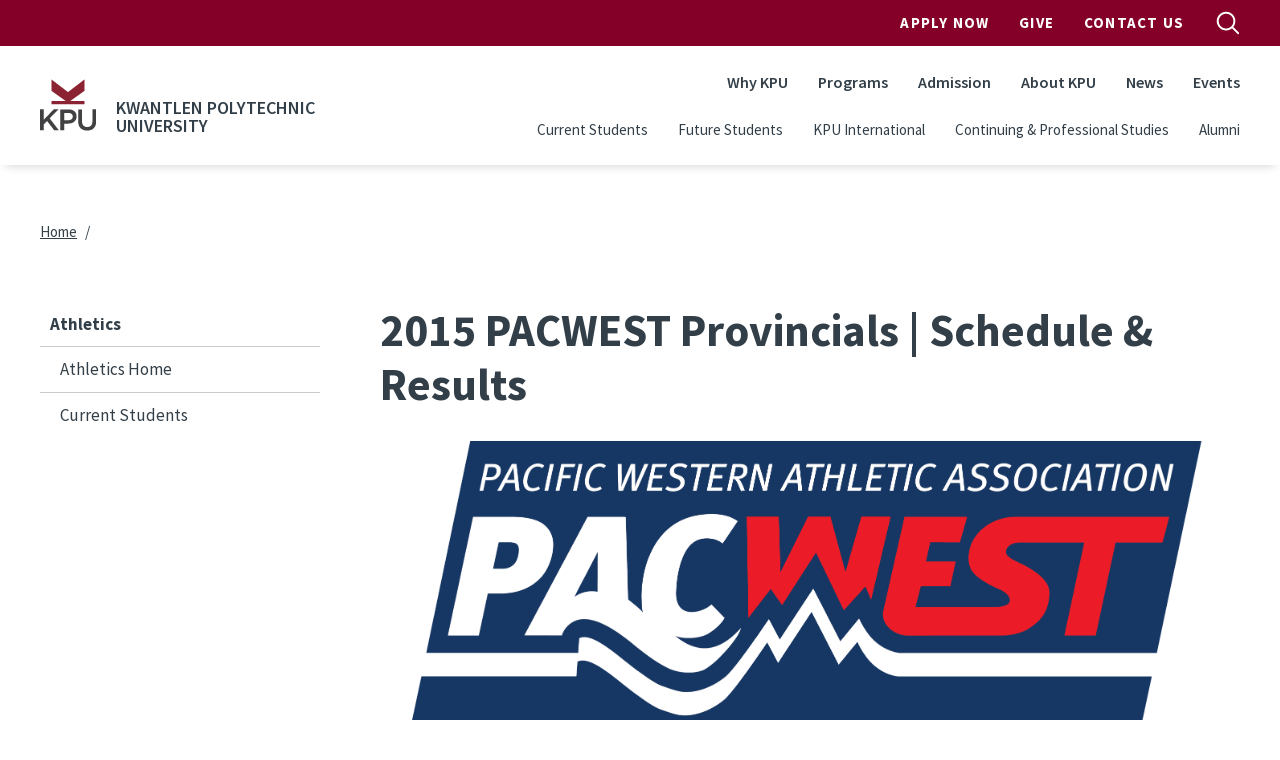

--- FILE ---
content_type: text/html; charset=UTF-8
request_url: https://www.kpu.ca/2015-pacwest-provincials-schedule-results
body_size: 33082
content:
<!DOCTYPE html>
<html lang="en" dir="ltr" prefix="content: http://purl.org/rss/1.0/modules/content/  dc: http://purl.org/dc/terms/  foaf: http://xmlns.com/foaf/0.1/  og: http://ogp.me/ns#  rdfs: http://www.w3.org/2000/01/rdf-schema#  schema: http://schema.org/  sioc: http://rdfs.org/sioc/ns#  sioct: http://rdfs.org/sioc/types#  skos: http://www.w3.org/2004/02/skos/core#  xsd: http://www.w3.org/2001/XMLSchema# ">
  <head>
    <meta charset="utf-8" />
<meta name="description" content="" />
<link rel="canonical" href="https://www.kpu.ca/2015-pacwest-provincials-schedule-results" />
<meta name="Generator" content="Drupal 10 (https://www.drupal.org)" />
<meta name="MobileOptimized" content="width" />
<meta name="HandheldFriendly" content="true" />
<meta name="viewport" content="width=device-width, initial-scale=1.0" />
<link rel="icon" href="/themes/custom/kpu/images/favicons/favicon.ico" type="image/vnd.microsoft.icon" />
<link rel="alternate" hreflang="en" href="https://www.kpu.ca/2015-pacwest-provincials-schedule-results" />

    <title>2015 PACWEST Provincials | Schedule &amp; Results | Kwantlen Polytechnic University</title>
    <link rel="apple-touch-icon" sizes="180x180" href="/themes/custom/kpu/images/favicons/apple-touch-icon.png">
    <link rel="icon" type="image/png" sizes="32x32" href="/themes/custom/kpu/images/favicons/favicon-32x32.png">
    <link rel="icon" type="image/png" sizes="16x16" href="/themes/custom/kpu/images/favicons/favicon-16x16.png">
    <link rel="mask-icon" href="/themes/custom/kpu/images/favicons/safari-pinned-tab.svg" color="#840029">
    <link rel="shortcut icon" href="/themes/custom/kpu/images/favicons/favicon.ico">
    <meta name="msapplication-TileColor" content="#840029">
    <meta name="msapplication-config" content="/themes/custom/kpu/images/favicons/browserconfig.xml">
    <meta name="theme-color" content="#ffffff">
    <link rel="stylesheet" media="all" href="/sites/default/files/css/css_Pfp9ONpHHplSavfvxyy96OB_HD1YhGd6pJW-Ev2FgkQ.css?delta=0&amp;language=en&amp;theme=kpu&amp;include=eJxdz1EOAiEMhOEL4XIkUmFkq4US2lXX0xv1yX39_mSSydoGmSVf0RDPZAj5j6romeRkvgv3eogNZlRhB-5aPjMTscxtkCx0pecPus5Gwi-E29hSzYZooJnXILTr5qmwZb1j7lE7skpoKEzxwuKYS6bhrD0YOx5ckEgwPXJnD7abo30_vAExAFOj" />
<link rel="stylesheet" media="all" href="/sites/default/files/css/css_wqbitUAigfNiDaoremjzT1ZEWEo1rw2twQKia1s6Dn4.css?delta=1&amp;language=en&amp;theme=kpu&amp;include=eJxdz1EOAiEMhOEL4XIkUmFkq4US2lXX0xv1yX39_mSSydoGmSVf0RDPZAj5j6romeRkvgv3eogNZlRhB-5aPjMTscxtkCx0pecPus5Gwi-E29hSzYZooJnXILTr5qmwZb1j7lE7skpoKEzxwuKYS6bhrD0YOx5ckEgwPXJnD7abo30_vAExAFOj" />
<link rel="stylesheet" media="all" href="/themes/custom/kpu/dist/css/style.min.css?t96lqx" />

    <script type="application/json" data-drupal-selector="drupal-settings-json">{"path":{"baseUrl":"\/","pathPrefix":"","currentPath":"node\/9976","currentPathIsAdmin":false,"isFront":false,"currentLanguage":"en"},"pluralDelimiter":"\u0003","suppressDeprecationErrors":true,"gtag":{"tagId":"","consentMode":false,"otherIds":[],"events":[],"additionalConfigInfo":[]},"ajaxPageState":{"libraries":"[base64]","theme":"kpu","theme_token":null},"ajaxTrustedUrl":[],"gtm":{"tagId":null,"settings":{"data_layer":"dataLayer","include_classes":false,"allowlist_classes":"","blocklist_classes":"","include_environment":false,"environment_id":"","environment_token":""},"tagIds":["GTM-WBCTBS"]},"sitewideAlert":{"refreshInterval":15000,"automaticRefresh":false},"csp":{"nonce":"Uz9c8Ny1HivZTt1lORm6oA"},"user":{"uid":0,"permissionsHash":"95683e0db5099d1c84dc147a55ce145b3049d8f7419db5dc927046022d9d3b52"}}</script>
<script src="/sites/default/files/js/js_DQ-gnjZwjujrbTqqOqHnkjXkEJRrHk5zgteKPfmJYAM.js?scope=header&amp;delta=0&amp;language=en&amp;theme=kpu&amp;include=eJxdyEsOgDAIANELVTlSg5VQlH5SMOrtdaubSd6kVjqaRc9UCFjbgjqZ3yqVA7fGStGRgd_8PeOG13eWsPcjcjICIxwpBxOnU1aKqDQcpIo_T70s_w"></script>
<script src="//code.jquery.com/jquery-migrate-1.4.1.min.js"></script>
<script src="/modules/contrib/google_tag/js/gtag.js?t96lqx"></script>
<script src="/modules/contrib/google_tag/js/gtm.js?t96lqx"></script>

  </head>
  <body class="layout-one-sidebar layout-sidebar-first page-node-9976 path-node node--type-basic-page">
        <a href="#main-content" class="visually-hidden focusable skip-link">
      Skip to main content
    </a>
    <noscript><iframe src="https://www.googletagmanager.com/ns.html?id=GTM-WBCTBS"
                  height="0" width="0" style="display:none;visibility:hidden"></iframe></noscript>
<div data-sitewide-alert role="banner"></div>
      <div class="dialog-off-canvas-main-canvas" data-off-canvas-main-canvas>
    <div id="page-wrapper">

  <div id="page">

    <header id="header" class="header" role="banner" aria-label="Site header">
              <div id="navbarToggleExternalContent" class="search-form js-search-bar collapse">
    <div class="search-form__container">
        <form action="/search" class="search-form__form" accept-charset="UTF-8">
            <input type="search" id="k" name="k" size="30" maxlength="255" class="search-query search-form__input form-control" placeholder="Search">
            <button type="submit" aria-label="search" class="search-form__submit">
                
  <span  class="svg-icon svg-icon--magnifying-glass  svg-icon--md ">
    <svg viewbox="0 0 20 20">
      <use href="/themes/custom/kpu/dist/img/svg-sprite.svg#magnifying-glass"
        xlink:href="/themes/custom/kpu/dist/img/svg-sprite.svg#magnifying-glass"></use>
    </svg>
    Open Search Menu
  </span>
            </button>
            <div class="search-form__radios">
                <div class="form-check form-check-inline">
                    <input class="form-check-input" type="radio" id="edit-search-type-0" name="search_type" value="Site" checked>
                    <label class="form-check-label" for="edit-search-type-0">Site</label>
                    </div>
                    <div class="form-check form-check-inline">
                    <input class="form-check-input" type="radio" id="edit-search-type-1" name="search_type" value="People">
                    <label class="form-check-label" for="edit-search-type-1">People</label>
                    </div>
                    <div class="form-check form-check-inline">
                    <input class="form-check-input" type="radio" id="edit-search-type-2" name="search_type"value="Library">
                    <label class="form-check-label" for="edit-search-type-2">Library</label>
                </div>
            </div>
        </form>
    </div>
</div>


        <div class="site-header">
  <div class="site-header__top">
    <div class="container">
            <nav class="navbar navbar-expand-lg" id="navbar-top">
        <div class="container-fluid">
          
        <ul class="navbar-nav ms-auto header__top">
                  <li class="nav-item">
                <a href="http://www.kpu.ca/apply" class="apply-now-google-click nav-link nav-link-http--wwwkpuca-apply" target="_blank" onclick="ga(&#039;send&#039;, &#039;event&#039;, &#039;Apply_Now&#039;, &#039;Apply&#039;, &#039;Header&#039;);">Apply Now</a>
              </li>
                <li class="nav-item">
                <a href="https://www.kpu.ca/foundation" class="nav-link nav-link-https--wwwkpuca-foundation">Give</a>
              </li>
                <li class="nav-item">
                <a href="/contact" class="nav-link nav-link--contact" data-drupal-link-system-path="node/67">Contact Us</a>
              </li>
      </ul>
    


          <button id="search-top-toggler" class="search-button js-search-button" type="button" data-bs-toggle="collapse" data-bs-target="#navbarToggleExternalContent" aria-expanded="false">
            
  <span  class="svg-icon svg-icon--magnifying-glass  svg-icon--md search-button__open u-screen-reader">
    <svg viewbox="0 0 20 20">
      <use href="/themes/custom/kpu/dist/img/svg-sprite.svg#magnifying-glass"
        xlink:href="/themes/custom/kpu/dist/img/svg-sprite.svg#magnifying-glass"></use>
    </svg>
    Open Search Menu
  </span>
            
  <span  class="svg-icon svg-icon--close  svg-icon--md search-button__close u-screen-reader">
    <svg viewbox="0 0 20 20">
      <use href="/themes/custom/kpu/dist/img/svg-sprite.svg#close"
        xlink:href="/themes/custom/kpu/dist/img/svg-sprite.svg#close"></use>
    </svg>
    Close Search Menu
  </span>
          </button>
        </div>
      </nav>
    </div>
  </div>
  <div class="site-header__bottom">
    <div class="container">
      <nav class="navbar navbar-expand-lg" id="navbar-main">
        <div class="container-fluid">
          <div class="header__logo">
            <a href="/" title="Home" rel="home" class="navbar-brand">
                              <img src="/themes/custom/kpu/logo.svg" class="header__logo-img" alt="KPU Logo" />
                          </a>
                          <span class="header__site-name">Kwantlen Polytechnic University</span>
                        <button id="search-toggler" class="search-button js-search-button" type="button" data-bs-toggle="offcanvas" data-bs-target="#offcanvasNavbar" aria-controls="offcanvasNavbar">
              
  <span  class="svg-icon svg-icon--magnifying-glass  svg-icon--md ">
    <svg viewbox="0 0 20 20">
      <use href="/themes/custom/kpu/dist/img/svg-sprite.svg#magnifying-glass"
        xlink:href="/themes/custom/kpu/dist/img/svg-sprite.svg#magnifying-glass"></use>
    </svg>
    Open Search Menu
  </span>
            </button>
            <button id="navbar-toggler" class="navbar-toggler hamburger-button js-drawer-open" type="button" data-bs-toggle="offcanvas" data-bs-target="#offcanvasNavbar" aria-controls="offcanvasNavbar">
              
  <span  class="svg-icon svg-icon--hamburger  svg-icon--md ">
    <svg viewbox="0 0 20 20">
      <use href="/themes/custom/kpu/dist/img/svg-sprite.svg#hamburger"
        xlink:href="/themes/custom/kpu/dist/img/svg-sprite.svg#hamburger"></use>
    </svg>
    Open Navigation
  </span>
            </button>
          </div>
          <div class="offcanvas offcanvas-end header__top-right" tabindex="-1" id="offcanvasNavbar" aria-labelledby="offcanvasNavbarLabel">
            <div class="offcanvas-header">
              <button id="navbar-close-toggler" type="button" class="ms-auto btn-close btn-close-white" data-bs-dismiss="offcanvas" aria-label="Close"></button>
            </div>
            <div class="offcanvas-body">

              
        <ul class="navbar-nav ms-auto header__top">
                  <li class="nav-item">
                <a href="http://www.kpu.ca/apply" class="apply-now-google-click nav-link nav-link-http--wwwkpuca-apply" target="_blank" onclick="ga(&#039;send&#039;, &#039;event&#039;, &#039;Apply_Now&#039;, &#039;Apply&#039;, &#039;Header&#039;);">Apply Now</a>
              </li>
                <li class="nav-item">
                <a href="https://www.kpu.ca/foundation" class="nav-link nav-link-https--wwwkpuca-foundation">Give</a>
              </li>
                <li class="nav-item">
                <a href="/contact" class="nav-link nav-link--contact" data-drupal-link-system-path="node/67">Contact Us</a>
              </li>
      </ul>
    



              
        <ul class="navbar-nav ms-auto header__main">
                  <li class="nav-item">
                          <a href="/why-choose-kpu" class="nav-link nav-link--why-choose-kpu" data-drupal-link-system-path="node/13178">Why KPU</a>
              </li>
                <li class="nav-item">
                          <a href="/find-your-program" class="nav-link nav-link--find-your-program" data-drupal-link-system-path="node/34023">Programs</a>
              </li>
                <li class="nav-item">
                          <a href="/admission" class="nav-link nav-link--admission" data-drupal-link-system-path="node/9093">Admission</a>
              </li>
                <li class="nav-item">
                          <a href="/about" class="nav-link nav-link--about" data-drupal-link-system-path="node/50">About KPU</a>
              </li>
                <li class="nav-item">
                          <a href="/newsroom" class="nav-link nav-link--newsroom" data-drupal-link-system-path="node/6782">News</a>
              </li>
                <li class="nav-item">
                          <a href="/events" class="nav-link nav-link--events" data-drupal-link-system-path="node/34011">Events</a>
              </li>
      </ul>
    



              
        <ul class="navbar-nav ms-auto header__secondary">
                  <li class="nav-item">
                <a href="/current-students" class="nav-link nav-link--current-students" data-drupal-link-system-path="node/5307">Current Students</a>
              </li>
                <li class="nav-item">
                <a href="/future-students" class="nav-link nav-link--future-students" data-drupal-link-system-path="node/27543">Future Students</a>
              </li>
                <li class="nav-item">
                <a href="/international" class="nav-link nav-link--international" data-drupal-link-system-path="node/27420">KPU International</a>
              </li>
                <li class="nav-item">
                <a href="/cps-2" class="nav-link nav-link--cps-2" data-drupal-link-system-path="node/27419">Continuing &amp; Professional Studies</a>
              </li>
                <li class="nav-item">
                <a href="https://www.kpu.ca/alumni" class="nav-link nav-link-https--wwwkpuca-alumni">Alumni</a>
              </li>
      </ul>
    



            </div>
          </div>
        </div>
      </nav>
    </div>
  </div>
</div>

          </header>

    
    <div id="content-wrapper" class="fullwidth l-content-wrapper">
      <div class="container content-container">
        <div class="page">

          
                                    <section class="l-content-top l-region">
                  <div class="region region-top-content">
    <div id="block-kpu-breadcrumbs" class="block block-system block-system-breadcrumb-block">
  
    
      <div class="content">
      

  <nav role="navigation" aria-labelledby="system-breadcrumb">
    <h2 id="system-breadcrumb" class="visually-hidden">Breadcrumb</h2>
    <ol class="breadcrumb">
                        <li class="breadcrumb-item">
            <a href="/">Home</a>
          </li>
                  </ol>
  </nav>

    </div>
  </div>

  </div>

              </section>
                      
            <div class="l-content">
          <aside class="l-sidebar-first l-region" aria-label="Sidebar" role="complementary">
          <div class="region region-sidebar-first">
    <nav role="navigation" aria-labelledby="block-multiplemenublock-menu" id="block-multiplemenublock" class="block block-menu navigation menu--multiple-menu-block sidebar-nav">
      
  <h2 id="block-multiplemenublock-menu">Athletics</h2>
  

        
        <ul region="sidebar_first" class="nav">
                  <li class="nav-item">
                <a href="/eagles" class="nav-link nav-link--eagles" data-drupal-link-system-path="node/5535">Athletics Home</a>
              </li>
                <li class="nav-item">
                <a href="/current-students" class="nav-link nav-link--current-students" data-drupal-link-system-path="node/5307">Current Students</a>
              </li>
      </ul>
    


    <div class="jump-menu__icon">
      
  <span  class="svg-icon svg-icon--select-arrows  svg-icon--sm ">
    <svg viewbox="0 0 9 21">
      <use href="/themes/custom/kpu/dist/img/svg-sprite.svg#select-arrows"
        xlink:href="/themes/custom/kpu/dist/img/svg-sprite.svg#select-arrows"></use>
    </svg>
    Open Dropdown Menu
  </span>
    </div>
  </nav>

  </div>

      </aside>
    
    <main class="main-content col l-content-main" id="content" role="main" aria-label="Main content">
      <a id="main-content" tabindex="-1"></a>

      
      
      
      <div class="l-inner-content-main l-region">
          <div class="region region-content">
    <div id="block-kpu-pagetitle" class="block block-core block-page-title-block">
  
    
      <div class="content">
      
  <h1 class="page-title"><span>
  2015 PACWEST Provincials | Schedule &amp; Results
</span>
</h1>


    </div>
  </div>
<div id="block-kpu-mainpagecontent" class="block block-system block-system-main-block">
  
    
      <div class="content">
      
<article about="/2015-pacwest-provincials-schedule-results" class="node node--type-basic-page node--view-mode-full">

  
    

  
  <div class="node__content">
      <div class="kpu-layout layout layout--onecol" ">
    <div  class="layout__region layout__region--content">
      <div class="block block-layout-builder block-field-blocknodebasic-pagebody">
  
    
      <div class="content">
      
            <div class="clearfix text-formatted field field--name-body field--type-text-with-summary field--label-hidden field__item"><p style="text-align: center;"></p><article class="media media--type-image media--view-mode-default">
  
      
  <div class="field field--name-field-media-image field--type-image field--label-visually_hidden">
    <div class="field__label visually-hidden">Image</div>
              <div class="field__item">  <img loading="lazy" src="/sites/default/files/Athletics/PACWEST-Badminton-Provincials-logo-2014_KPUrev2015.png" width="4278" height="2137" alt="2015 PACWEST BDM Prov" title="2015 PACWEST BDM Prov" typeof="foaf:Image">

</div>
          </div>

  </article>

<h4 style="text-align: center;">The KPU Eagles are proud to host the<br>
	2015 PACWEST CCAA Badminton Provincials<br>
	February 14-15, 2015 | Eagles' Nest (KPU Surrey Gymnasium)</h4>
<p>&nbsp;</p>
<table border="0" cellpadding="0" cellspacing="0" width="1040">
	<colgroup>
		<col>
		<col span="2">
		<col>
		<col span="3">
		<col>
		<col span="3">
		<col>
		<col span="3">
		<col>
		<col span="3">
		<col>
		<col span="3">
		<col>
		<col>
		<col span="7"></colgroup>
	<tbody>
		<tr height="29">
			<td colspan="32" height="29" style="height:30px;"><strong>Saturday, February 14, 2015</strong><br>
				TEAM EVENT&nbsp; -&nbsp; Round Robin Results</td>
		</tr>
		<tr height="53">
			<td height="53" style="height:54px;"><strong>Team</strong></td>
			<td colspan="4"><strong>KPU</strong></td>
			<td colspan="4"><strong>Langara</strong></td>
			<td colspan="4"><strong>VIU</strong></td>
			<td style="width:59px;"><strong>Rounds Won</strong></td>
			<td style="width:59px;"><strong>Matches<br>
				Won</strong></td>
			<td style="width:59px;"><strong>Games Won Minus Games Lost</strong></td>
			<td style="width:59px;"><strong>Points Won Minus Points Lost</strong></td>
			<td style="width:59px;"><strong>Final<br>
				Rank</strong></td>
			<td style="width:59px;"><strong>Total<br>
				Points</strong></td>
		</tr>
		<tr height="40">
			<td height="40" style="height:40px;"><strong>Langara</strong></td>
			<td colspan="4" rowspan="1">W4-1</td>
			<td colspan="4" rowspan="1">&nbsp;</td>
			<td colspan="4" rowspan="1">W4-1</td>
			<td>2</td>
			<td>8</td>
			<td>11</td>
			<td>129</td>
			<td>1ST</td>
			<td>340</td>
		</tr>
		<tr height="40">
			<td height="40" style="height:40px;"><strong>VIU</strong></td>
			<td colspan="4" rowspan="1">W4-1</td>
			<td colspan="4" rowspan="1">L1-4</td>
			<td colspan="4" rowspan="1">&nbsp;</td>
			<td>1</td>
			<td>5</td>
			<td>0</td>
			<td>-14</td>
			<td>2ND</td>
			<td>284</td>
		</tr>
		<tr>
			<td height="40" style="height:40px;"><strong>KPU</strong></td>
			<td colspan="4">&nbsp;</td>
			<td colspan="4">L1-4</td>
			<td colspan="4">L1-4</td>
			<td>0</td>
			<td>2</td>
			<td>-11</td>
			<td>-115</td>
			<td>3RD</td>
			<td>228</td>
		</tr>
	</tbody>
</table>
<p><span class="text-red">Sunday, February 15<sup>th</sup>&nbsp;&nbsp;&nbsp;</span></p>
<p><strong>2015 PACWEST Champions and 2015 CCAA Badminton Nationals participants:</strong></p>
<ul class="list-bullets">
	<li><strong>Women’s Singles – Willine Kwee, KPU Eagles</strong><br>
		Eagles second-year Kwee, Richmond, BC defeated Falcons first-year Jacinda Yeung, Hong Kong (G1: 24-22, G: 2 15-21, G:3 22-20) and Mariners’ first-year Helen Cheung, Winnipeg, MB (G1: 21-15, G2: 21-9).</li>
	<li><strong>Men’s Singles – Matthew Chan, Langara College Falcons</strong><br>
		Falcons third-year Chan, Calgary, AB defeated Mariners first-year Connor Powell, Calgary, AB (G1: 21-8, G2: 21-12) and Eagles third-year Lawson Chan, Surrey, BC (G1: 21-12, G2: 21-10).</li>
	<li><strong>Women’s Doubles – Rosalynn Chong &amp; Veronica Yeung, KPU Eagles</strong><br>
		In round one, KPU’s third-year Chong, Vancouver, BC and second-year Yeung, Vancouver, BC defeated VIU’s second-year Darby Walker, Nanaimo, BC and fourth-year Lucy Bonar, Nanaimo, BC (G1: 21-8, 21-9), and Falcons first-year’s Jamie Shum and Karina Shum, both from Vancouver, BC (G1: 22-20, G2: 16-21, 21-19).</li>
	<li><strong>Men’s Doubles – Eric Chiu &amp; Imran Wadia, Langara College Falcons</strong><br>
		Langara’s Chiu, Richmond, BC and Wadia, Calgary, AB defeated VIU’s first-year Bryan Liew, Winnipeg, MB and second-year Thomas Spencer, Slave Lake, AB (G1: 21-11, G2: 21-12) and KPU’s third-year Bradley Low, Vancouver, BC and Ethan (Tin) Bui, Surrey, BC (G1: 21-11, G2: 21-19)</li>
	<li><strong>Mixed Doubles – Melissa Liuw &amp; Greydon Robb, VIU Mariners</strong><br>
		Mariners’ third-year Liuw, Winnipeg, MB and Robb, Calgary, AB defeated Falcons second-year Michelle Hang, Vancouver, BC and first-year Angus Li, Vancouver, BC, &nbsp;21-9 and 21-10.</li>
</ul>
<p><strong>Full 2015 PACWEST Provincial Medal Winners:</strong></p>
<ul class="list-bullets">
	<li><strong>PACWEST Team:</strong><br>
		Gold – Langara College Falcons<br>
		Silver – VIU Mariners<br>
		Bronze – KPU Eagles</li>
	<li><strong>Women’s Singles:</strong><br>
		Gold – Willine Kwee, KPU Eagles<br>
		Silver – Jacinda Yeung, Langara College Falcons<br>
		Bronze – Helen Cheung, VIU Mariners</li>
	<li><strong>Men’s Singles</strong><br>
		Gold - Matthew Chan, Langara College Falcons<br>
		Silver – Lawson Chan, KPU Eagles<br>
		Bronze – Connor Powell, VIU Mariners</li>
	<li><strong>Women’s Doubles:</strong><br>
		Gold – Rosalynn Chong &amp; Veronica Yeung, KPU Eagles<br>
		Silver – Jamie Shum &amp; Karina Shum, Langara College Falcons<br>
		Bronze – Lucy Bonar &amp; Darby Walker, VIU Mariners</li>
	<li><strong>Men’s Doubles:</strong><br>
		Gold - Eric Chiu &amp; Imran Wadia, Langara College Falcons<br>
		Silver – Bradley Low &amp; Ethan (Tin) Bui, KPU Eagles<br>
		Bronze – Bryan Liew &amp; Thomas Spencer, VIU Mariners</li>
	<li><strong>Mixed Doubles:</strong><br>
		Gold – Melissa Liew &amp; Graydon Robb, VIU Mariners<br>
		Silver – Michelle Hang &amp; Angus Li, Langara College Falcons</li>
</ul>
<p>&nbsp;</p>
<p>The KPU Eagles Department of Athletics &amp; Recreation enters its 14th season of interuniversity competition. The Eagles are members of the PACWEST conference and play in the Canadian Collegiate Athletic Association (CCAA) with 100 student-athletes participating on eight varsity teams in men’s and women’s basketball, soccer, badminton and golf. KPU athletics plays its home games at the Eagles’ Nest (Surrey Campus), Northview Golf &amp; Country Club, Newton Athletic Park, all located in Surrey, BC and the Ace Badminton Centre in Richmond, BC.&nbsp; The Eagles are active in the conference with staff members on various advisory committees and competing to host both provincial and national championships.&nbsp;The student-athletes are mainly from the lower mainland but KPU’s rosters have included student-athletes from North America, South America, Asia and Europe.</p>
<p>Follow the Eagles on Twitter @KPU Eagles, on Facebook <a href="http://www.facebook.com/KPUEagles">www.facebook.com/KPUEagles</a>, or on our website <a href="https://kpu.ca/eagles">www.kpu.ca/eagles</a>.</p>
</div>
      
    </div>
  </div>

    </div>
  </div>

  </div>

</article>

    </div>
  </div>

  </div>


        
        
      </div>     </main>
  </div> 
          
        </div>       </div>     </div> 
    <button class="back-to-top js-back-to-top">
      
  <span  class="svg-icon svg-icon--top  svg-icon--md ">
    <svg viewbox="0 0 20 20">
      <use href="/themes/custom/kpu/dist/img/svg-sprite.svg#top"
        xlink:href="/themes/custom/kpu/dist/img/svg-sprite.svg#top"></use>
    </svg>
    Top
  </span>
    </button>

          <footer class="site-footer">
  <div class="container">
    <div class="row">
      <div class="col-lg-12">
                <div class="site-footer__top">
          <nav class="quick-links">
            
        <ul class="quick-links__list">
                  <li class="nav-item quick-links__item">
                <a href="/library" class="nav-link quick-links__link nav-link--library" data-drupal-link-system-path="node/31601">Library</a>
              </li>
                <li class="nav-item quick-links__item">
                <a href="/teaching-and-learning" class="nav-link quick-links__link nav-link--teaching-and-learning" data-drupal-link-system-path="node/26308">Teaching &amp; Learning</a>
              </li>
                <li class="nav-item quick-links__item">
                <a href="/research" class="nav-link quick-links__link nav-link--research" data-drupal-link-system-path="node/10899">Research</a>
              </li>
                <li class="nav-item quick-links__item">
                <a href="https://mykpu.ca/" class="nav-link quick-links__link nav-link-https--mykpuca-">myKPU</a>
              </li>
                <li class="nav-item quick-links__item">
                <a href="/current-students" class="nav-link quick-links__link nav-link--current-students" data-drupal-link-system-path="node/5307">Services</a>
              </li>
                <li class="nav-item quick-links__item">
                <a href="/faculty-staff" class="nav-link quick-links__link nav-link--faculty-staff" data-drupal-link-system-path="node/721">Faculty &amp; Staff</a>
              </li>
                <li class="nav-item quick-links__item">
                <a href="/beyondtheclassroom" class="nav-link quick-links__link nav-link--beyondtheclassroom">Employers</a>
              </li>
                <li class="nav-item quick-links__item">
                <a href="/hr" class="nav-link quick-links__link nav-link--hr" data-drupal-link-system-path="node/26186">Work at KPU</a>
              </li>
      </ul>
    


          </nav>

          <div class="site-footer__contact">
            <h3 class="site-footer__title">General Information</h3>
            <a class="site-footer__telephone" href="tel:604-599-2000">604-599-2000</a>
          </div>

          <div class="site-footer__contact">
            <h3 class="site-footer__title">Mailing Address</h3>
            <address class="site-footer__address">
              12666 72 Avenue<br />
Surrey, BC V3W 2M8
            </address>
          </div>

          <nav class="campus-nav">
                                                      <h3 class="site-footer__title">Our Campuses</h3>
                  <ul class="campus-nav__list">
                                          <li class="campus-nav__item"><a href="/civicplaza" class="campus-nav__link">KPU Civic Plaza</a></li>
                                          <li class="campus-nav__item"><a href="/langley" class="campus-nav__link">KPU Langley</a></li>
                                          <li class="campus-nav__item"><a href="/richmond" class="campus-nav__link">KPU Richmond</a></li>
                                          <li class="campus-nav__item"><a href="/surrey" class="campus-nav__link">KPU Surrey</a></li>
                                          <li class="campus-nav__item"><a href="/tech" class="campus-nav__link">KPU Tech</a></li>
                                      </ul>
                                                          <ul class="campus-nav__list">
                      <li class="campus-nav__item"><a href="https://www.kpu.ca/sustainability/getting-to-kpu" class="campus-nav__link">Getting to KPU</a></li>
                  </ul>
                                    </nav>
        </div>

        <div class="site-footer__bottom">
          <div class="social-media">
                          <a href="https://www.facebook.com/kwantlenU" class="button social-media__link">
                
  <span  class="svg-icon svg-icon--facebook  svg-icon--xsm ">
    <svg viewbox="0 0 20 20">
      <use href="/themes/custom/kpu/dist/img/svg-sprite.svg#facebook"
        xlink:href="/themes/custom/kpu/dist/img/svg-sprite.svg#facebook"></use>
    </svg>
    facebook
  </span>
              </a>
                          <a href="https://twitter.com/kwantlenu" class="button social-media__link">
                
  <span  class="svg-icon svg-icon--twitter  svg-icon--xsm ">
    <svg viewbox="0 0 20 20">
      <use href="/themes/custom/kpu/dist/img/svg-sprite.svg#twitter"
        xlink:href="/themes/custom/kpu/dist/img/svg-sprite.svg#twitter"></use>
    </svg>
    twitter
  </span>
              </a>
                          <a href="https://www.instagram.com/kwantlenu/" class="button social-media__link">
                
  <span  class="svg-icon svg-icon--instagram  svg-icon--xsm ">
    <svg viewbox="0 0 20 20">
      <use href="/themes/custom/kpu/dist/img/svg-sprite.svg#instagram"
        xlink:href="/themes/custom/kpu/dist/img/svg-sprite.svg#instagram"></use>
    </svg>
    instagram
  </span>
              </a>
                      </div>
          <div class="site-footer__bottom-content">
            <nav class="privacy-nav">
              
        <ul class="privacy-nav__list">
                  <li class="privacy-nav__item">
                <a href="/website-feedback" title="" class="privacy-nav__link" data-drupal-link-system-path="node/4293">Website Feedback</a>
              </li>
                <li class="privacy-nav__item">
                <a href="/accessibility" class="privacy-nav__link" data-drupal-link-system-path="node/9309">Accessibility</a>
              </li>
                <li class="privacy-nav__item">
                <a href="/ogc/foi" class="privacy-nav__link" data-drupal-link-system-path="node/30563">Privacy Policy</a>
              </li>
                <li class="privacy-nav__item">
                <a href="/campus-risk-security" class="privacy-nav__link" data-drupal-link-system-path="node/30606">Campus Risk and Security</a>
              </li>
                <li class="privacy-nav__item">
                <a href="/contact" class="privacy-nav__link" data-drupal-link-system-path="node/67">Contact</a>
              </li>
                <li class="privacy-nav__item">
                <a href="/social-media-directory" class="privacy-nav__link" data-drupal-link-system-path="node/11417">Social Media</a>
              </li>
                <li class="privacy-nav__item">
                <a href="https://www.kpu.ca/hui/communicable-disease-prevention" class="privacy-nav__link">Communicable Disease Prevention Plan</a>
              </li>
      </ul>
    


            </nav>
            <p class="site-footer__copyright">
              &copy; 2026 - Kwantlen Polytechnic University
            </p>
          </div>
          <div class="site-footer__logo">
          
  <span  class="svg-icon svg-icon--logo text-white svg-icon--xl ">
    <svg viewbox="0 0 20 20">
      <use href="/themes/custom/kpu/dist/img/svg-sprite.svg#logo"
        xlink:href="/themes/custom/kpu/dist/img/svg-sprite.svg#logo"></use>
    </svg>
    logo
  </span>
          </div>
        </div>
      </div>
    </div>
  </div>
      <div class="site-footer__acknowledgement">
      <div class="site-footer__acknowledgement-message"><p>We at Kwantlen Polytechnic University respectfully acknowledge that we live, work and study in a region that overlaps with the unceded traditional and ancestral First Nations territories of the xʷməθkʷəy̓əm (Musqueam), qi̓&nbsp;&nbsp;cə̓&nbsp;&nbsp;y̓ (Katzie), SEMYOME (Semiahmoo), scə̓&nbsp;&nbsp;waθən (Tsawwassen), qiqéyt (Qayqayt), and kwikwəƛ̓ə̓&nbsp;&nbsp;m (Kwikwetlem); and with the lands of the qw̓&nbsp;&nbsp;ɑ:nƛ̓ə̓&nbsp;&nbsp;n̓ (Kwantlen First Nation), which gifted its name to this university.</p></div>
    </div>
  </footer>
    
  </div> 
</div> 
  </div>

    
    <script src="/sites/default/files/js/js_4dodCnseGiSPg8i9KApPbSAWcBvbklKcBzes0swbSUg.js?scope=footer&amp;delta=0&amp;language=en&amp;theme=kpu&amp;include=eJxdyEsOgDAIANELVTlSg5VQlH5SMOrtdaubSd6kVjqaRc9UCFjbgjqZ3yqVA7fGStGRgd_8PeOG13eWsPcjcjICIxwpBxOnU1aKqDQcpIo_T70s_w"></script>
<script src="/themes/custom/kpu/dist/js/global.min.js?v=10.5.6"></script>
<script src="/sites/default/files/js/js_OTbUjsaizm_zMIlWRd58GneVAEd4Xvr7ig9aq-KVk4g.js?scope=footer&amp;delta=2&amp;language=en&amp;theme=kpu&amp;include=eJxdyEsOgDAIANELVTlSg5VQlH5SMOrtdaubSd6kVjqaRc9UCFjbgjqZ3yqVA7fGStGRgd_8PeOG13eWsPcjcjICIxwpBxOnU1aKqDQcpIo_T70s_w"></script>

  </body>
</html>
